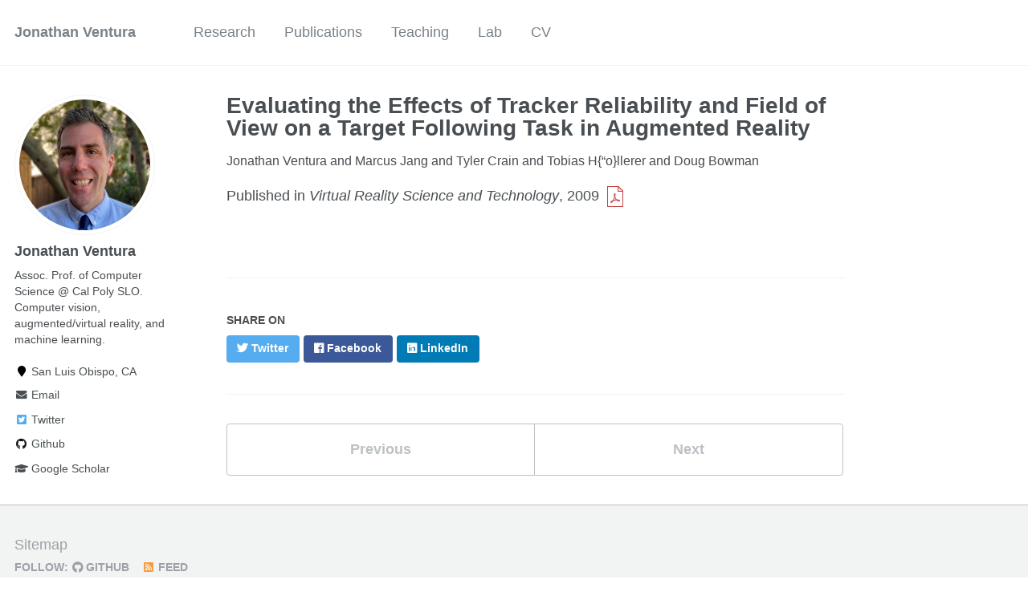

--- FILE ---
content_type: text/html; charset=utf-8
request_url: https://jonathanventura.github.io/publication/ventura-vrst09
body_size: 2828
content:
<!doctype html><html lang="en" class="no-js"><head><meta charset="utf-8"> <!-- begin SEO --><title>Evaluating the Effects of Tracker Reliability and Field of View on a Target Following Task in Augmented Reality - Jonathan Ventura</title><meta property="og:locale" content="en-US"><meta property="og:site_name" content="Jonathan Ventura"><meta property="og:title" content="Evaluating the Effects of Tracker Reliability and Field of View on a Target Following Task in Augmented Reality"><link rel="canonical" href="https://jonathanventura.github.io/publication/ventura-vrst09"><meta property="og:url" content="https://jonathanventura.github.io/publication/ventura-vrst09"><meta property="og:description" content=""><meta property="og:type" content="article"><meta property="article:published_time" content="2009-01-01T00:00:00-08:00"> <script type="application/ld+json"> { "@context" : "http://schema.org", "@type" : "Person", "name" : "Jonathan Ventura", "url" : "https://jonathanventura.github.io", "sameAs" : null } </script> <!-- end SEO --><link href="https://jonathanventura.github.io/feed.xml" type="application/atom+xml" rel="alternate" title="Jonathan Ventura Feed"> <!-- http://t.co/dKP3o1e --><meta name="HandheldFriendly" content="True"><meta name="MobileOptimized" content="320"><meta name="viewport" content="width=device-width, initial-scale=1.0"> <script> document.documentElement.className = document.documentElement.className.replace(/\bno-js\b/g, '') + ' js '; </script> <!-- For all browsers --><link rel="stylesheet" href="https://jonathanventura.github.io/assets/css/main.css"><meta http-equiv="cleartype" content="on"> <!-- start custom head snippets --><link rel="apple-touch-icon" sizes="57x57" href="https://jonathanventura.github.io/images/apple-touch-icon-57x57.png?v=M44lzPylqQ"><link rel="apple-touch-icon" sizes="60x60" href="https://jonathanventura.github.io/images/apple-touch-icon-60x60.png?v=M44lzPylqQ"><link rel="apple-touch-icon" sizes="72x72" href="https://jonathanventura.github.io/images/apple-touch-icon-72x72.png?v=M44lzPylqQ"><link rel="apple-touch-icon" sizes="76x76" href="https://jonathanventura.github.io/images/apple-touch-icon-76x76.png?v=M44lzPylqQ"><link rel="apple-touch-icon" sizes="114x114" href="https://jonathanventura.github.io/images/apple-touch-icon-114x114.png?v=M44lzPylqQ"><link rel="apple-touch-icon" sizes="120x120" href="https://jonathanventura.github.io/images/apple-touch-icon-120x120.png?v=M44lzPylqQ"><link rel="apple-touch-icon" sizes="144x144" href="https://jonathanventura.github.io/images/apple-touch-icon-144x144.png?v=M44lzPylqQ"><link rel="apple-touch-icon" sizes="152x152" href="https://jonathanventura.github.io/images/apple-touch-icon-152x152.png?v=M44lzPylqQ"><link rel="apple-touch-icon" sizes="180x180" href="https://jonathanventura.github.io/images/apple-touch-icon-180x180.png?v=M44lzPylqQ"><link rel="icon" type="image/png" href="https://jonathanventura.github.io/images/favicon-32x32.png?v=M44lzPylqQ" sizes="32x32"><link rel="icon" type="image/png" href="https://jonathanventura.github.io/images/android-chrome-192x192.png?v=M44lzPylqQ" sizes="192x192"><link rel="icon" type="image/png" href="https://jonathanventura.github.io/images/favicon-96x96.png?v=M44lzPylqQ" sizes="96x96"><link rel="icon" type="image/png" href="https://jonathanventura.github.io/images/favicon-16x16.png?v=M44lzPylqQ" sizes="16x16"><link rel="manifest" href="https://jonathanventura.github.io/images/manifest.json?v=M44lzPylqQ"><link rel="mask-icon" href="https://jonathanventura.github.io/images/safari-pinned-tab.svg?v=M44lzPylqQ" color="#000000"><link rel="shortcut icon" href="/images/favicon.ico?v=M44lzPylqQ"><meta name="msapplication-TileColor" content="#000000"><meta name="msapplication-TileImage" content="https://jonathanventura.github.io/images/mstile-144x144.png?v=M44lzPylqQ"><meta name="msapplication-config" content="https://jonathanventura.github.io/images/browserconfig.xml?v=M44lzPylqQ"><meta name="theme-color" content="#ffffff"><link rel="stylesheet" href="https://jonathanventura.github.io/assets/css/academicons.css"/> <script type="text/x-mathjax-config"> MathJax.Hub.Config({ TeX: { equationNumbers: { autoNumber: "all" } } }); </script> <script type="text/x-mathjax-config"> MathJax.Hub.Config({ tex2jax: { inlineMath: [ ['$','$'], ["\\(","\\)"] ], processEscapes: true } }); </script> <script src='https://cdnjs.cloudflare.com/ajax/libs/mathjax/2.7.4/latest.js?config=TeX-MML-AM_CHTML' async></script> <!-- end custom head snippets --></head><body> <!--[if lt IE 9]><div class="notice--danger align-center" style="margin: 0;">You are using an <strong>outdated</strong> browser. Please <a href="http://browsehappy.com/">upgrade your browser</a> to improve your experience.</div><![endif]--><div class="masthead"><div class="masthead__inner-wrap"><div class="masthead__menu"><nav id="site-nav" class="greedy-nav"> <button><div class="navicon"></div></button><ul class="visible-links"><li class="masthead__menu-item masthead__menu-item--lg"><a href="https://jonathanventura.github.io/">Jonathan Ventura</a></li><li class="masthead__menu-item"><a href="https://jonathanventura.github.io/research/">Research</a></li><li class="masthead__menu-item"><a href="https://jonathanventura.github.io/publications/">Publications</a></li><li class="masthead__menu-item"><a href="https://jonathanventura.github.io/teaching/">Teaching</a></li><li class="masthead__menu-item"><a href="https://jonathanventura.github.io/lab/">Lab</a></li><li class="masthead__menu-item"><a href="https://jonathanventura.github.io/files/ventura_cv.pdf">CV</a></li></ul><ul class="hidden-links hidden"></ul></nav></div></div></div><div id="main" role="main"><div class="sidebar sticky"><div itemscope itemtype="http://schema.org/Person"><div class="author__avatar"> <img src="https://jonathanventura.github.io/images/ventura_headshot_small.png" class="author__avatar" alt="Jonathan Ventura"></div><div class="author__content"><h3 class="author__name">Jonathan Ventura</h3><p class="author__bio">Assoc. Prof. of Computer Science @ Cal Poly SLO. Computer vision, augmented/virtual reality, and machine learning.</p></div><div class="author__urls-wrapper"> <button class="btn btn--inverse">Follow</button><ul class="author__urls social-icons"><li><i class="fa fa-fw fa-map-marker" aria-hidden="true"></i> San Luis Obispo, CA</li><li><a href="mailto:jventu09@calpoly.edu"><i class="fas fa-fw fa-envelope" aria-hidden="true"></i> Email</a></li><li><a href="https://twitter.com/jonathanventura"><i class="fab fa-fw fa-twitter-square" aria-hidden="true"></i> Twitter</a></li><li><a href="https://github.com/jonathanventura"><i class="fab fa-fw fa-github" aria-hidden="true"></i> Github</a></li><li><a href="https://scholar.google.com/citations?user=k0E68OgAAAAJ"><i class="fas fa-fw fa-graduation-cap"></i> Google Scholar</a></li></ul></div></div></div><article class="page" itemscope itemtype="http://schema.org/CreativeWork"><meta itemprop="headline" content="Evaluating the Effects of Tracker Reliability and Field of View on a Target Following Task in Augmented Reality"><meta itemprop="description" content=""><meta itemprop="datePublished" content="January 01, 2009"><div class="page__inner-wrap"><header><h1 class="page__title" itemprop="headline">Evaluating the Effects of Tracker Reliability and Field of View on a Target Following Task in Augmented Reality</h1><p class="page__authors">Jonathan Ventura and Marcus Jang and Tyler Crain and Tobias H{“o}llerer and Doug Bowman</p><p>Published in <i>Virtual Reality Science and Technology</i>, 2009 <a href="/files/ventura-vrst09.pdf"><img src="/images/icons8-pdf-30.png"></a></p></header><section class="page__content" itemprop="text"></section><footer class="page__meta"></footer><section class="page__share"><h4 class="page__share-title">Share on</h4><a href="https://twitter.com/intent/tweet?text=https://jonathanventura.github.io/publication/ventura-vrst09" class="btn btn--twitter" title="Share on Twitter"><i class="fab fa-twitter" aria-hidden="true"></i><span> Twitter</span></a> <a href="https://www.facebook.com/sharer/sharer.php?u=https://jonathanventura.github.io/publication/ventura-vrst09" class="btn btn--facebook" title="Share on Facebook"><i class="fab fa-facebook" aria-hidden="true"></i><span> Facebook</span></a> <a href="https://www.linkedin.com/shareArticle?mini=true&url=https://jonathanventura.github.io/publication/ventura-vrst09" class="btn btn--linkedin" title="Share on LinkedIn"><i class="fab fa-linkedin" aria-hidden="true"></i><span> LinkedIn</span></a></section><nav class="pagination"> <a href="https://jonathanventura.github.io/publication/ventura-sbim09" class="pagination--pager" title="A Sketch-based Interface for Photo Pop-up ">Previous</a> <a href="https://jonathanventura.github.io/publication/ventura-ismar10" class="pagination--pager" title="The City of Sights: Design, Construction, and Measurement of an Augmented Reality Stage Set ">Next</a></nav></div></article></div><div class="page__footer"><footer> <!-- start custom footer snippets --> <a href="/sitemap/">Sitemap</a> <!-- end custom footer snippets --><div class="page__footer-follow"><ul class="social-icons"><li><strong>Follow:</strong></li><li><a href="http://github.com/jonathanventura"><i class="fab fa-github" aria-hidden="true"></i> GitHub</a></li><li><a href="https://jonathanventura.github.io/feed.xml"><i class="fa fa-fw fa-rss-square" aria-hidden="true"></i> Feed</a></li></ul></div><div class="page__footer-copyright">&copy; 2026 Jonathan Ventura. Powered by <a href="http://jekyllrb.com" rel="nofollow">Jekyll</a> &amp; <a href="https://github.com/academicpages/academicpages.github.io">AcademicPages</a>, a fork of <a href="https://mademistakes.com/work/minimal-mistakes-jekyll-theme/" rel="nofollow">Minimal Mistakes</a>.</div></footer></div><script src="https://jonathanventura.github.io/assets/js/main.min.js"></script> <script> (function(i,s,o,g,r,a,m){i['GoogleAnalyticsObject']=r;i[r]=i[r]||function(){ (i[r].q=i[r].q||[]).push(arguments)},i[r].l=1*new Date();a=s.createElement(o), m=s.getElementsByTagName(o)[0];a.async=1;a.src=g;m.parentNode.insertBefore(a,m) })(window,document,'script','//www.google-analytics.com/analytics.js','ga'); ga('create', '', 'auto'); ga('send', 'pageview'); </script></body></html>
